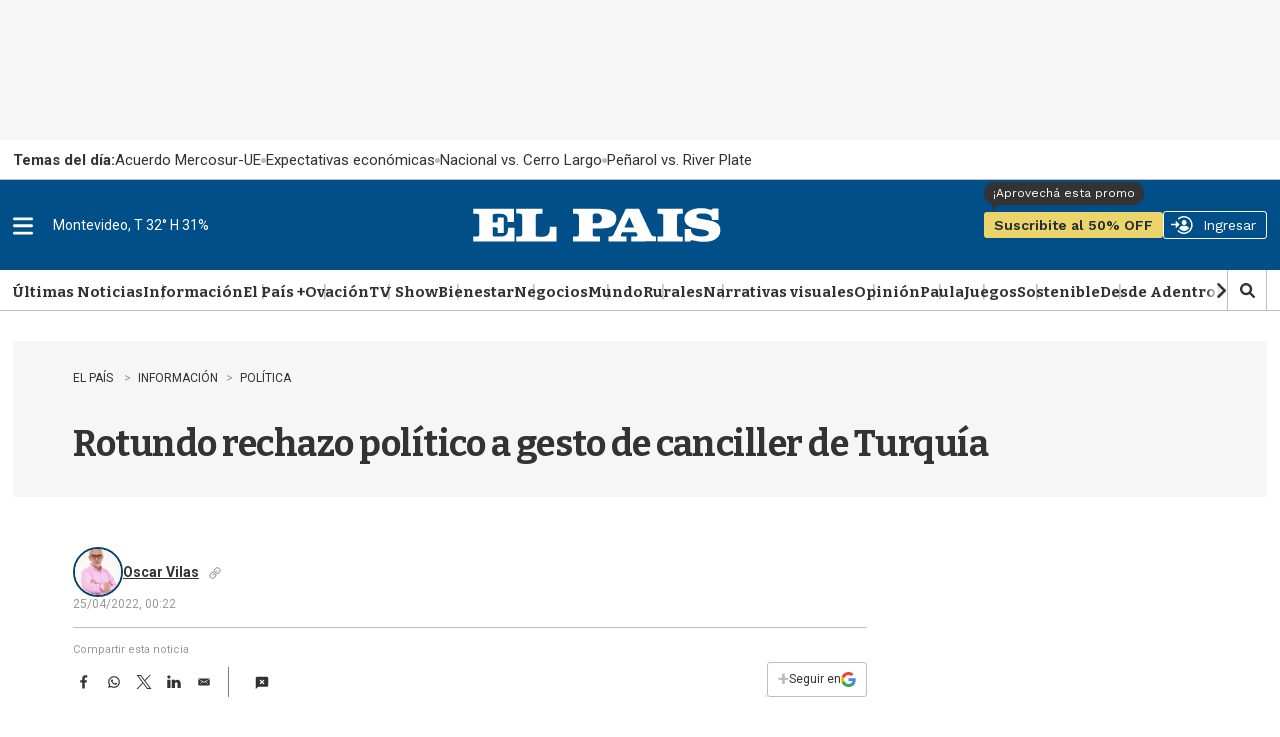

--- FILE ---
content_type: text/html
request_url: https://api.ironfunnel.com/globalid?pixel=bqw0an&visitor=a5ded080-bdee-4e6b-aa2f-60cbf4c7c8e4_temp
body_size: 22
content:

            <!DOCTYPE html>
            <html lang="en">
            <head>
                <meta charset="UTF-8">
                <meta name="viewport" content="width=device-width, initial-scale=1.0">
                <title>IF</title>
            </head>            
            <body>
                <script>
                    window.onload = function() {
                        window.parent.postMessage('a5ded080-bdee-4e6b-aa2f-60cbf4c7c8e4', '*');
                    };
                </script>
            </body>
            </html>
        

--- FILE ---
content_type: text/html
request_url: https://api.ironfunnel.com/globalid?pixel=bqw0an&visitor=70fc5064-0edc-45d9-bf48-6b5934707e26_temp
body_size: -101
content:

            <!DOCTYPE html>
            <html lang="en">
            <head>
                <meta charset="UTF-8">
                <meta name="viewport" content="width=device-width, initial-scale=1.0">
                <title>IF</title>
            </head>            
            <body>
                <script>
                    window.onload = function() {
                        window.parent.postMessage('a5ded080-bdee-4e6b-aa2f-60cbf4c7c8e4', '*');
                    };
                </script>
            </body>
            </html>
        

--- FILE ---
content_type: text/plain;charset=UTF-8
request_url: https://c.pub.network/v2/c
body_size: -263
content:
781d6b3e-e8fe-4e8e-9ee7-4b343c93bb7e

--- FILE ---
content_type: application/javascript; charset=utf-8
request_url: https://fundingchoicesmessages.google.com/f/AGSKWxWNhKZX9qhqv3QaTSS5PKUw4I7eXVMWdgz_Ywc4cnLmEhUYE2xELkZqHC3_aF0P8DDQFwmlsNgSYpda9TEvrrKt18pOE6Vrz7TbsvhJP8jr_OhuQp_6fk5N_lM2T7AugWugXglvH56jRTrXqbGxkAgXKEj3zrEn4a2WAlXylWuROdPge9FNEteXTUhQ/_/misc/ads./ad_companion?/ads/proxy-/popunder4._advertorials/
body_size: -1291
content:
window['fd3fdee1-b29a-40db-b642-54783dbe3eb1'] = true;

--- FILE ---
content_type: text/plain;charset=UTF-8
request_url: https://c.pub.network/v2/c
body_size: -112
content:
abaae5a6-27fb-4dc2-a4d5-fcd34befee34

--- FILE ---
content_type: text/vtt
request_url: https://assets-jpcust.jwpsrv.com/strips/EYRT70p1-120.vtt
body_size: 215
content:
WEBVTT

00:00.000 --> 00:02.000
EYRT70p1-120.jpg#xywh=0,0,120,213

00:02.000 --> 00:04.000
EYRT70p1-120.jpg#xywh=120,0,120,213

00:04.000 --> 00:06.000
EYRT70p1-120.jpg#xywh=240,0,120,213

00:06.000 --> 00:08.000
EYRT70p1-120.jpg#xywh=360,0,120,213

00:08.000 --> 00:10.000
EYRT70p1-120.jpg#xywh=0,213,120,213

00:10.000 --> 00:12.000
EYRT70p1-120.jpg#xywh=120,213,120,213

00:12.000 --> 00:14.000
EYRT70p1-120.jpg#xywh=240,213,120,213

00:14.000 --> 00:16.000
EYRT70p1-120.jpg#xywh=360,213,120,213

00:16.000 --> 00:18.000
EYRT70p1-120.jpg#xywh=0,426,120,213

00:18.000 --> 00:20.000
EYRT70p1-120.jpg#xywh=120,426,120,213

00:20.000 --> 00:22.000
EYRT70p1-120.jpg#xywh=240,426,120,213

00:22.000 --> 00:24.000
EYRT70p1-120.jpg#xywh=360,426,120,213

00:24.000 --> 00:26.000
EYRT70p1-120.jpg#xywh=0,639,120,213

00:26.000 --> 00:28.000
EYRT70p1-120.jpg#xywh=120,639,120,213

00:28.000 --> 00:30.000
EYRT70p1-120.jpg#xywh=240,639,120,213

00:30.000 --> 00:32.000
EYRT70p1-120.jpg#xywh=360,639,120,213

00:32.000 --> 00:34.000
EYRT70p1-120.jpg#xywh=0,852,120,213

00:34.000 --> 00:36.000
EYRT70p1-120.jpg#xywh=120,852,120,213

00:36.000 --> 00:38.000
EYRT70p1-120.jpg#xywh=240,852,120,213

00:38.000 --> 00:40.000
EYRT70p1-120.jpg#xywh=360,852,120,213

00:40.000 --> 00:42.000
EYRT70p1-120.jpg#xywh=0,1065,120,213

00:42.000 --> 00:44.000
EYRT70p1-120.jpg#xywh=120,1065,120,213

00:44.000 --> 00:46.000
EYRT70p1-120.jpg#xywh=240,1065,120,213

00:46.000 --> 00:48.000
EYRT70p1-120.jpg#xywh=360,1065,120,213

00:48.000 --> 00:50.000
EYRT70p1-120.jpg#xywh=0,1278,120,213

00:50.000 --> 00:52.000
EYRT70p1-120.jpg#xywh=120,1278,120,213

00:52.000 --> 00:54.000
EYRT70p1-120.jpg#xywh=240,1278,120,213

00:54.000 --> 00:56.000
EYRT70p1-120.jpg#xywh=360,1278,120,213

00:56.000 --> 00:58.000
EYRT70p1-120.jpg#xywh=0,1491,120,213

00:58.000 --> 01:00.000
EYRT70p1-120.jpg#xywh=120,1491,120,213

01:00.000 --> 01:02.000
EYRT70p1-120.jpg#xywh=240,1491,120,213

01:02.000 --> 01:04.000
EYRT70p1-120.jpg#xywh=360,1491,120,213

01:04.000 --> 01:06.000
EYRT70p1-120.jpg#xywh=0,1704,120,213

01:06.000 --> 01:08.000
EYRT70p1-120.jpg#xywh=120,1704,120,213

01:08.000 --> 01:10.000
EYRT70p1-120.jpg#xywh=240,1704,120,213

01:10.000 --> 01:12.000
EYRT70p1-120.jpg#xywh=360,1704,120,213

01:12.000 --> 01:14.000
EYRT70p1-120.jpg#xywh=0,1917,120,213

01:14.000 --> 01:16.000
EYRT70p1-120.jpg#xywh=120,1917,120,213

01:16.000 --> 01:18.000
EYRT70p1-120.jpg#xywh=240,1917,120,213

01:18.000 --> 01:20.000
EYRT70p1-120.jpg#xywh=360,1917,120,213

01:20.000 --> 01:22.000
EYRT70p1-120.jpg#xywh=0,2130,120,213

01:22.000 --> 01:24.000
EYRT70p1-120.jpg#xywh=120,2130,120,213

01:24.000 --> 01:26.000
EYRT70p1-120.jpg#xywh=240,2130,120,213

01:26.000 --> 01:28.000
EYRT70p1-120.jpg#xywh=360,2130,120,213

01:28.000 --> 01:30.000
EYRT70p1-120.jpg#xywh=0,2343,120,213

01:30.000 --> 01:32.000
EYRT70p1-120.jpg#xywh=120,2343,120,213

01:32.000 --> 01:34.000
EYRT70p1-120.jpg#xywh=240,2343,120,213

01:34.000 --> 01:36.000
EYRT70p1-120.jpg#xywh=360,2343,120,213

01:36.000 --> 01:38.000
EYRT70p1-120.jpg#xywh=0,2556,120,213

01:38.000 --> 01:40.000
EYRT70p1-120.jpg#xywh=120,2556,120,213

01:40.000 --> 01:42.000
EYRT70p1-120.jpg#xywh=240,2556,120,213

01:42.000 --> 01:44.000
EYRT70p1-120.jpg#xywh=360,2556,120,213

01:44.000 --> 01:46.000
EYRT70p1-120.jpg#xywh=0,2769,120,213

01:46.000 --> 01:47.786
EYRT70p1-120.jpg#xywh=120,2769,120,213

